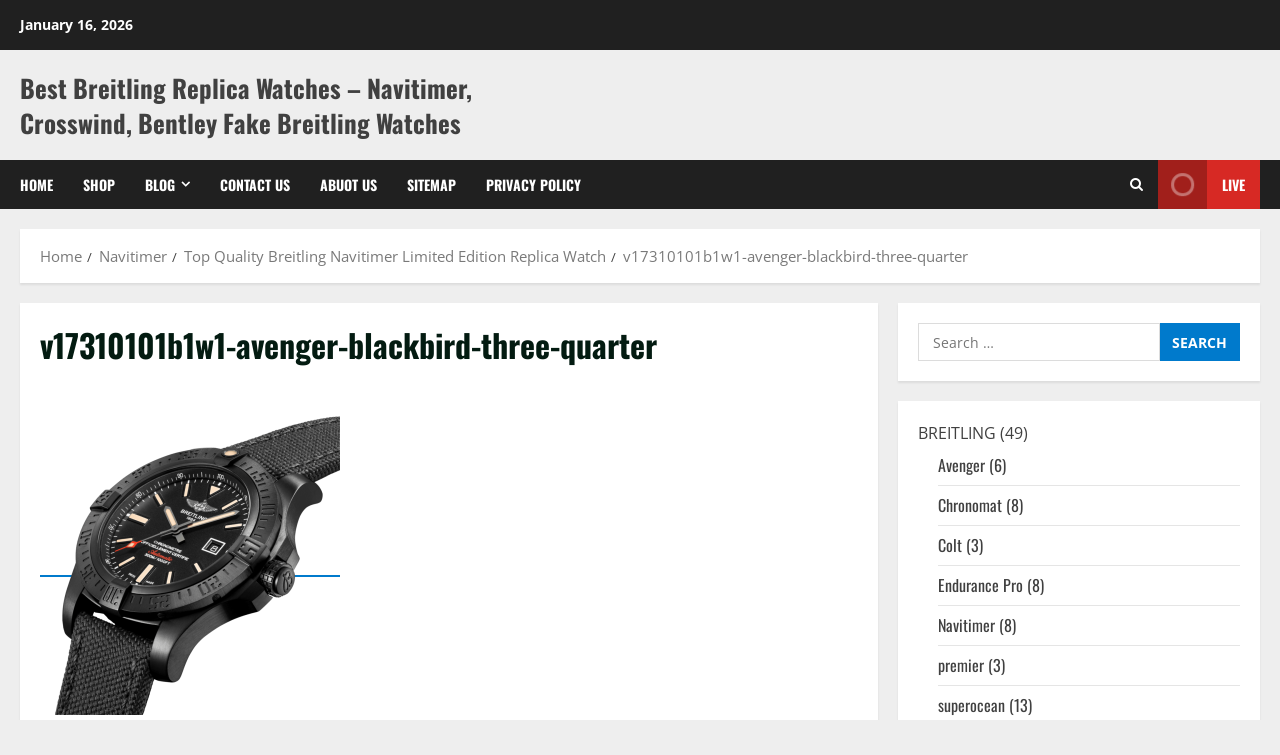

--- FILE ---
content_type: text/css
request_url: https://www.breitlingreplicas.com/wp-content/cache/min/1/wp-content/themes/morenews/woocommerce.css?ver=1757396253
body_size: 3439
content:
.woocommerce span.onsale{background-color:#ff5605;color:#fff}.woocommerce .star-rating{color:#ffc823}.woocommerce ul.products li.product .button{margin-right:5px}.woocommerce .quantity .qty{height:38px}.woocommerce #respond input#submit.disabled,.woocommerce #respond input#submit:disabled,.woocommerce #respond input#submit:disabled[disabled],.woocommerce a.button.disabled,.woocommerce a.button:disabled,.woocommerce a.button:disabled[disabled],.woocommerce button.button.disabled,.woocommerce button.button:disabled,.woocommerce button.button:disabled[disabled],.woocommerce input.button.disabled,.woocommerce input.button:disabled,.woocommerce input.button:disabled[disabled],.woocommerce #respond input#submit,.woocommerce a.button,.woocommerce button.button,.woocommerce input.button,.woocommerce #respond input#submit.alt,.woocommerce a.button.alt,.woocommerce button.button.alt,.woocommerce input.button.alt{background-color:#007ACC;color:#fff}.woocommerce #respond input#submit.alt:hover,.woocommerce a.button.alt:hover,.woocommerce button.button.alt:hover,.woocommerce input.button.alt:hover{opacity:.75}.woocommerce div.product .woocommerce-tabs .panel{padding:0;background:transparent;box-shadow:none}.woocommerce #content table.cart td.actions .input-text,.woocommerce table.cart td.actions .input-text,.woocommerce-page #content table.cart td.actions .input-text,.woocommerce-page table.cart td.actions .input-text{width:55%;height:36px}.woocommerce form .form-row input.input-text,.woocommerce form .form-row textarea{padding:5px}.woocommerce-form__label-for-checkbox.checkbox input[type="checkbox"]{position:relative;margin-left:0}.woocommerce a.button,.woocommerce button.button,.woocommerce input.button,.woocommerce #respond input#submit{border-radius:0}.woocommerce #respond input#submit{font-size:14px}.woocommerce-Reviews p.comment-form-cookies-consent{display:flex;align-items:center}.woocommerce-Reviews p.comment-form-cookies-consent label{margin:0}.woocommerce table.shop_attributes th,.woocommerce table.shop_attributes td{padding:10px;border-top:1px solid;border-bottom:1px solid;border-color:#ddd}body.woocommerce form>p:last-child{padding:0}.woocommerce address{line-height:1.75}.woocommerce ul.order_details li,.woocommerce ul.order_details{margin-bottom:2em}.blockspare-page-section .woocommerce{padding:20px;background:#fff;width:100%;max-width:100%;box-shadow:0 2px 2px 0 rgb(0 0 0 / 8%)}.woocommerce,.woocommerce *{white-space:normal}.entry-content ul:not([class*="wp-"]):not(.awpa-contact-info).woocommerce-error,.entry-content ul:not([class*="wp-"]):not(.awpa-contact-info).woocommerce-info,.entry-content ul:not([class*="wp-"]):not(.awpa-contact-info).woocommerce-message{padding-left:3.5em}.woocommerce span.onsale{padding:0 .5em;line-height:3.236em}body .entry-content .woocommerce ul.woocommerce-error{margin-left:0}.woocommerce input[type="checkbox"],.woocommerce input[type="radio"]{vertical-align:middle;margin:0}.woocommerce input[type="checkbox"]+*,.woocommerce input[type="radio"]+*{vertical-align:middle}.woocommerce #content table.cart td.actions .coupon,.woocommerce table.cart td.actions .coupon,.woocommerce-page #content table.cart td.actions .coupon,.woocommerce-page table.cart td.actions .coupon{display:flex;min-width:50%}.woocommerce .woocommerce-ordering select{padding:5px}.entry-content .woocommerce-MyAccount-navigation ul:not([class*="wp-"]):not(.awpa-contact-info){margin:0}.woocommerce-MyAccount-navigation{background-color:#dfdcde}body.aft-dark-mode .woocommerce-MyAccount-navigation{background-color:#171717}.woocommerce-checkout .woocommerce-form-coupon-toggle .woocommerce-info{margin-top:20px}.woocommerce-checkout .woocommerce-form-coupon-toggle .woocommerce-info .showcoupon{padding-left:10px;text-decoration:underline}.woocommerce-checkout .woocommerce-form-coupon-toggle .woocommerce-info .showcoupon:hover{text-decoration:none}.woocommerce-account form.woocommerce-EditAccountForm.edit-account fieldset{padding:0;border:none;margin-top:30px}.woocommerce-account form.woocommerce-EditAccountForm.edit-account fieldset p:last-child{margin-bottom:0}.woocommerce-account .entry-content .woocommerce-MyAccount-navigation ul li{list-style:none}.woocommerce-account .entry-content .woocommerce-MyAccount-navigation ul li a{display:block;padding:10px 20px}.woocommerce-account .entry-content .woocommerce-MyAccount-navigation ul li a:hover{border:none}.woocommerce-account .entry-content .woocommerce-MyAccount-navigation ul li.is-active{background-color:rgba(0,0,0,.1)}.aft-dark-mode.woocommerce-account .entry-content .woocommerce-MyAccount-navigation ul li.is-active{background-color:rgba(255,255,255,.1)}body.woocommerce-js form.woocommerce-checkout .woocommerce-checkout-review-order .woocommerce-checkout-review-order-table td{padding:20px}.woocommerce .checkout .col2-set .col-2,.woocommerce-page .checkout .col2-set .col-2{width:49%}.woocommerce .checkout .col2-set .col-1,.woocommerce-page .checkout .col2-set .col-1{width:49%}.woocommerce-checkout.woocommerce table.shop_table{border:1px solid;-webkit-box-shadow:none;box-shadow:none}#add_payment_method .cart-collaterals .cart_totals table,.woocommerce-cart .cart-collaterals .cart_totals table,.woocommerce-checkout .cart-collaterals .cart_totals table,.woocommerce table.shop_table{border-collapse:collapse}#add_payment_method .cart-collaterals .cart_totals tr td,#add_payment_method .cart-collaterals .cart_totals tr th,.woocommerce-cart .cart-collaterals .cart_totals tr td,.woocommerce-cart .cart-collaterals .cart_totals tr th,.woocommerce-checkout .cart-collaterals .cart_totals tr td,.woocommerce-checkout .cart-collaterals .cart_totals tr th{border-top-color:unset}.woocommerce table.shop_table tbody th,.woocommerce table.shop_table tfoot td,.woocommerce table.shop_table tfoot th,.woocommerce table.shop_table,.woocommerce table.shop_table td{border-color:unset}.woocommerce form.checkout_coupon,.woocommerce form.login,.woocommerce form.register{border-radius:0}.woocommerce form>p:last-child{padding:5px}.woocommerce .products ul,.woocommerce ul.products{margin-bottom:0}body.aft-dark-mode .woocommerce-ordering select option{background-color:#1f1f1f}.woocommerce ul.products li.product .button{margin-top:5px}.woocommerce ul.products li.product,.woocommerce-page ul.products li.product{margin-bottom:3.8%}.woocommerce p.stars a{border:none}body.aft-dark-mode.woocommerce #reviews #comments ol.commentlist li .comment-text p.meta{color:#fff}.woocommerce-product-search{display:flex}.woocommerce-product-search button[type="submit"]{background:#e0af00;border:1px solid #e0af00;border-radius:0 3px 3px 0;color:#fff;padding:0;height:38px;font-size:13px;width:25%;margin:0}body .woocommerce ul.cart_list li img,body .woocommerce ul.product_list_widget li img{width:62px}body.aft-default-mode.woocommerce div.product .woocommerce-tabs ul.tabs::before,body.aft-default-mode #add_payment_method .cart-collaterals .cart_totals tr td,body.aft-default-mode #add_payment_method .cart-collaterals .cart_totals tr th,body.aft-default-mode.woocommerce-cart .cart-collaterals .cart_totals tr td,body.aft-default-mode.woocommerce-cart .cart-collaterals .cart_totals tr th,body.aft-default-mode .woocommerce-checkout .cart-collaterals .cart_totals tr td,body.aft-default-mode .woocommerce-checkout .cart-collaterals .cart_totals tr th,body.aft-default-mode .woocommerce table.shop_table td,body.aft-default-mode .woocommerce table.shop_table th,body.aft-default-mode .woocommerce table.shop_table{border-color:rgba(0,0,0,.1)}body.aft-dark-mode .woocommerce-MyAccount-content a:hover,body.aft-dark-mode .woocommerce-MyAccount-content a:focus,body.aft-dark-mode legend,body.aft-dark-mode .woocommerce-ordering select,body.aft-dark-mode .select2-container--default .select2-selection--single .select2-selection__rendered,body.aft-dark-mode .woocommerce-error,body.aft-dark-mode .woocommerce-info,body.aft-dark-mode .woocommerce-message,body.aft-dark-mode .woocommerce-Tabs-panel,body.aft-dark-mode .woocommerce-info a,body.aft-dark-mode .woocommerce-Tabs-panel h2{color:#fff}body.aft-dark-mode .woocommerce-ordering select,body.aft-dark-mode .select2-container--default .select2-selection--single{background-color:rgba(255,255,255,.1)}body.aft-dark-mode.woocommerce #reviews #comments ol.commentlist li .comment-text,body.aft-dark-mode.woocommerce div.product .woocommerce-tabs ul.tabs::before,body.aft-dark-mode #add_payment_method .cart-collaterals .cart_totals tr td,body.aft-dark-mode #add_payment_method .cart-collaterals .cart_totals tr th,body.aft-dark-mode.woocommerce-cart .cart-collaterals .cart_totals tr td,body.aft-dark-mode.woocommerce-cart .cart-collaterals .cart_totals tr th,body.aft-dark-mode .woocommerce-checkout .cart-collaterals .cart_totals tr td,body.aft-dark-mode .woocommerce-checkout .cart-collaterals .cart_totals tr th,body.aft-dark-mode .woocommerce table.shop_table td,body.aft-dark-mode .woocommerce table.shop_table th,body.aft-dark-mode .woocommerce table.shop_table{border-color:rgba(255,255,255,.2)}body.aft-dark-mode .woocommerce-error,body.aft-dark-mode .woocommerce-info,body.aft-dark-mode .woocommerce-message{background:rgba(255,255,255,.1)}body.aft-default-mode #add_payment_method #payment,body.aft-default-mode.woocommerce-cart #payment,body.aft-default-mode.woocommerce-checkout #payment{background:rgba(0,0,0,.1)}body.aft-dark-mode #add_payment_method #payment,body.aft-dark-mode.woocommerce-cart #payment,body.aft-dark-mode.woocommerce-checkout #payment{background:rgba(255,255,255,.1)}.woocommerce div.product form.cart .button{border:none}.aft-default-mode .woocommerce-MyAccount-navigation{background-color:#eee}nav.woocommerce-MyAccount-navigation ul li.is-active{background:#fff}.woocommerce div.product{padding:20px}.entry-content ul:not([class*="wp-"]).woocommerce-error li{padding-top:0;padding-bottom:0}.woocommerce div.product div.images img{margin:0 auto}body.aft-default-mode .woocommerce-loop-product__title{color:#404040}body.aft-dark-mode .woocommerce-loop-product__title{color:#fff}.woocommerce form .form-row .input-checkbox{position:static}nav.woocommerce-MyAccount-navigation ul li{padding:15px 20px}.woocommerce form .show-password-input,.woocommerce-page form .show-password-input{right:10px;top:5px}.wc-block-grid__product .wc-block-grid__product-add-to-cart,.wp-block-group ul.wc-block-grid__products{margin-bottom:0}.wp-block-group ul li.wc-block-grid__product{margin-bottom:0;padding-bottom:0;border-bottom:none}.aft-dark-mode a.wc-block-components-product-name,.aft-default-mode .wc-block-components-panel__button,.aft-dark-mode .wc-block-components-panel__button,.aft-default-mode .wc-block-components-address-card__edit,.aft-dark-mode .wc-block-components-address-card__edit{color:inherit}body a.wc-block-components-button{color:#fff}:root .wc-block-featured-product__link :where(.wp-element-button,.wp-block-button__link){background-color:#007ACC;color:#fff}body .wp-block-woocommerce-checkout{padding-top:0}.wc-block-components-quantity-selector input.wc-block-components-quantity-selector__input{padding:0!important}.wc-block-grid__product-title{font-size:.875em}.wc-block-grid .wp-block-button{font-size:14px}a.button.wc-forward{padding:.5em 1.2em;text-transform:uppercase;font-weight:700;font-size:14px;line-height:normal}.woocommerce table .label{color:inherit;font-size:100%;padding:10px;display:inline-block}.wc-block-components-pagination__page:not(.toggle),body.woocommerce-js .label{color:inherit}.wc-block-checkout .wp-block-button__link,:root .wc-block-featured-product__link :where(.wp-element-button,.wp-block-button__link),:root .wc-block-featured-category__link :where(.wp-element-button,.wp-block-button__link),.woocommerce-notices-wrapper .button,.wc-block-grid .wp-block-button__link,.wp-block-button.wc-block-components-product-button .wp-block-button__link,.wc-block-grid__product-add-to-cart.wp-block-button .wp-block-button__link{border:none;border-radius:0;background:#007ACC;color:#fff;font-size:14px;line-height:normal;padding:.5em 1.2em;transition:all 300ms ease-out;text-transform:uppercase;font-weight:700}.wc-block-checkout .wp-block-button__link:hover,:root .wc-block-featured-product__link :where(.wp-element-button,.wp-block-button__link):hover,:root .wc-block-featured-category__link :where(.wp-element-button,.wp-block-button__link):hover,.woocommerce-notices-wrapper .button:hover,.wc-block-grid .wp-block-button__link:hover,.wp-block-button.wc-block-components-product-button .wp-block-button__link:hover,.wc-block-grid__product-add-to-cart.wp-block-button .wp-block-button__link:hover{opacity:.75}body .wc-block-grid .wc-block-grid__product-onsale,body .wc-block-grid__product-image .wc-block-grid__product-onsale{background:#ff5605;border:none;padding:.5em .75em;color:#fff;font-weight:700;font-size:12px;line-height:1}.wc-block-grid .wp-block-button__link:visited,.wc-block-grid .wp-block-button__link:hover,.woocommerce-notices-wrapper .button:hover,.wc-block-grid .wp-block-button__link:visited{color:#fff}body .wc-block-add-to-cart-form .quantity .qty{padding:0}.order-again .button,.download-file .button,.wc-block-components-button,.woocommerce-Button,.woocommerce-account .addresses .title .edit{display:inline-block;padding:.5em 1.2em;line-height:1;font-weight:700;margin-top:1em;font-size:14px;text-transform:uppercase}.wc-block-rating-filter .wc-block-components-product-rating__stars,.wc-block-grid__product-rating .star-rating span,.wc-block-grid__product-rating .wc-block-grid__product-rating__stars span{color:#e6a237}p.order-again a.button{border-bottom:none}.download-file .button{margin:0}body .wp-block-button.wc-block-components-product-button,body .wp-block-button.wc-block-components-product-button .wc-block-components-product-button__button{margin:0!important}.wc-block-grid .wp-block-button button{height:unset}.woocommerce-active a.added_to_cart{display:inline-block;margin-left:5px}.entry-content .wc-block-grid .wp-block-button a{margin-bottom:5px;text-transform:uppercase}.woocommerce a.added_to_cart,.woocommerce-active a.added_to_cart,a.woocommerce-button,.woocommerce-info .button{padding:.5em 1.2em;line-height:normal;font-weight:700}.woocommerce-active a.added_to_cart,.woocommerce a.added_to_cart{color:#fff;background-color:#101010}.woocommerce ul.products li.product .added_to_cart,.woocommerce ul.products li.product .button{font-size:14px;text-transform:uppercase;margin-bottom:5px;line-height:normal}.woocommerce #respond input#submit:hover,.woocommerce a.button.wc-forward:hover,.woocommerce .button.woocommerce-Button:hover,.woocommerce ul.products li.product .button:hover,.woocommerce div.product form.cart .button:hover,.wc-block-components-button,.woocommerce-account .addresses .title .edit{background-color:#007ACC;color:#fff}.wc-block-components-button{font-size:14px;text-transform:uppercase;font-weight:700}.woocommerce-Button,.woocommerce-account .addresses .title .edit:hover{border:none}.woocommerce-account .addresses .title .edit{float:left;clear:left;padding:.8em 1.2em;margin-bottom:1em}button.woocommerce-Button[type="submit"]{font-size:14px}.woocommerce #respond input#submit:hover,.woocommerce a.button.wc-forward:hover,.woocommerce .button.woocommerce-Button:hover,.woocommerce ul.products li.product .button:hover,.order-again .button:hover,.woocommerce a.button.add_to_cart_button:hover,.woocommerce-Address .edit:hover,.woocommerce-Button:hover,.wc-block-components-button:hover,.woocommerce #respond input#submit.alt:hover,.woocommerce a.button.alt:hover,.woocommerce button.button.alt:hover,.woocommerce input.button.alt:hover,.woocommerce-active a.added_to_cart :hover,.woocommerce a.added_to_cart:hover{opacity:.75;color:#fff}.woocommerce-button.view{padding:.18em 1em}.woocommerce a.button.add_to_cart_button,.woocommerce-Address .edit{transition:all 300ms ease-out}body .woocommerce-button.view:hover,body .wc-block-cart__submit-button:hover,.entry-content>[class*="wp-block-"] .woocommerce a:not(.has-text-color).button{color:#fff}body.aft-dark-mode .entry-content>[class*="wp-block-"] .woocommerce a:not(.has-text-color).button:hover,.entry-content>[class*="wp-block-"] .woocommerce a:not(.has-text-color).button:hover{color:#4a4a4a;border:none}.wc-block-components-quantity-selector input.wc-block-components-quantity-selector__input{padding:0!important}body.aft-dark-mode .wc-block-grid .wp-block-button__link,body.aft-dark-mode .entry-content .wc-block-components-button:hover,body.aft-dark-mode .entry-content .wp-block-button__link:hover,body.aft-dark-mode .wp-block-button.wc-block-components-product-button .wp-block-button__link,body.aft-dark-mode .wc-block-grid__product-add-to-cart.wp-block-button .wp-block-button__link{color:#fff}body.aft-dark-mode .wc-block-components-quantity-selector .wc-block-components-quantity-selector__button{background-color:rgba(255,255,255,.1)}body.aft-dark-mode .wc-block-components-address-card{border-color:rgba(255,255,255,.2)}body.aft-dark-mode :where(.wp-block-woocommerce-mini-cart-contents){background:rgba(0,0,0,1)!important}.wc-block-components-address-card address .wc-block-components-address-card__address-section{margin-bottom:7px}.aft-default-mode.woocommerce:where(body:not(.woocommerce-uses-block-theme)) ul.products li.product .price,.aft-default-mode.woocommerce:where(body:not(.woocommerce-uses-block-theme)) div.product p.price,.aft-default-mode.woocommerce:where(body:not(.woocommerce-uses-block-theme)) div.product span.price{color:#000}.aft-dark-mode.woocommerce:where(body:not(.woocommerce-uses-block-theme)) ul.products li.product .price,.aft-dark-mode.woocommerce:where(body:not(.woocommerce-uses-block-theme)) div.product p.price,.aft-dark-mode.woocommerce:where(body:not(.woocommerce-uses-block-theme)) div.product span.price{color:#fff}.wc-block-components-product-sku strong,.taxonomy-product_cat.wp-block-post-terms a,.taxonomy-product_cat.wp-block-post-terms span,.product_meta>span{text-transform:uppercase;font-size:12px}span.sku_wrapper,span.posted_in,span.tagged_as{display:block;font-weight:700}body.home .woocommerce-products-header{display:none}.taxonomy-product_cat.wp-block-post-terms a,.product_meta>span span,.product_meta>span a{font-weight:500}.site-main .wc-block-components-sidebar-layout{margin-top:20px}.woocommerce div.product.wp-block-add-to-cart-form{padding:0}.woocommerce div.product .woocommerce-tabs ul.tabs{margin-bottom:0;padding:0}.woocommerce div.product .woocommerce-tabs ul.tabs li{border-radius:0;border:none;border-bottom:2px solid transparent;background-color:transparent}.woocommerce div.product .woocommerce-tabs ul.tabs li::before,.woocommerce div.product .woocommerce-tabs ul.tabs li::after{display:none}.woocommerce div.product .woocommerce-tabs ul.tabs li.active{background:transparent;border-color:#007ACC}.woocommerce div.product .woocommerce-tabs ul.tabs li a:focus{outline:none}.woocommerce div.product form.cart .button,.woocommerce ul.products li.product .added_to_cart,.woocommerce ul.products li.product .button{font-size:12px;padding:.875em 1.5em}.wc-block-grid__product .wc-block-grid__product-link:focus{color:#007ACC}.woocommerce .product span.onsale,.woocommerce ul.products li.product .onsale{right:10px;top:10px;left:unset;margin:0;min-height:unset;min-width:auto;padding:.5em .75em;line-height:1;border-radius:4px;font-size:12px;text-transform:uppercase}.woocommerce .product span.onsale{left:30px;top:30px;right:unset}.wc-block-components-drawer__screen-overlay{-webkit-backdrop-filter:blur(20px);backdrop-filter:blur(20px)}body .woocommerce-notices-wrapper .button:hover,.aft-dark-mode.woocommerce div.product .woocommerce-tabs ul.tabs li a{color:#fff}.woocommerce:where(body:not(.woocommerce-block-theme-has-button-styles)) button.button.alt.disabled:hover,.woocommerce:where(body:not(.woocommerce-block-theme-has-button-styles)) button.button.alt.disabled{background-color:#777}button.wc-block-mini-cart__button{padding:.875em 1.5em;font-weight:700;font-size:14px;background:#007acc}@media screen and (max-width:768px){.woocommerce .checkout .col2-set .col-2,.woocommerce-page .checkout .col2-set .col-2{width:100%}.woocommerce .checkout .col2-set .col-1,.woocommerce-page .checkout .col2-set .col-1{width:100%}}@media screen and (max-width:480px){.woocommerce #content table.cart td.actions .coupon,.woocommerce table.cart td.actions .coupon,.woocommerce-page #content table.cart td.actions .coupon,.woocommerce-page table.cart td.actions .coupon{flex-wrap:wrap}.woocommerce #content table.cart td.actions .coupon button,.woocommerce table.cart td.actions .coupon button,.woocommerce-page #content table.cart td.actions .coupon button,.woocommerce-page table.cart td.actions .coupon button{margin-top:10px}.woocommerce #content table.cart td.actions .coupon .button,.woocommerce #content table.cart td.actions .coupon .input-text,.woocommerce #content table.cart td.actions .coupon input,.woocommerce table.cart td.actions .coupon .button,.woocommerce table.cart td.actions .coupon .input-text,.woocommerce table.cart td.actions .coupon input,.woocommerce-page #content table.cart td.actions .coupon .button,.woocommerce-page #content table.cart td.actions .coupon .input-text,.woocommerce-page #content table.cart td.actions .coupon input,.woocommerce-page table.cart td.actions .coupon .button,.woocommerce-page table.cart td.actions .coupon .input-text,.woocommerce-page table.cart td.actions .coupon input{width:100%}#add_payment_method table.cart td.actions .coupon .input-text,.woocommerce-cart table.cart td.actions .coupon .input-text,.woocommerce-checkout table.cart td.actions .coupon .input-text{margin:0}.woocommerce-checkout .woocommerce-form-coupon-toggle .woocommerce-info .showcoupon{display:block;padding:5px 0 0}}